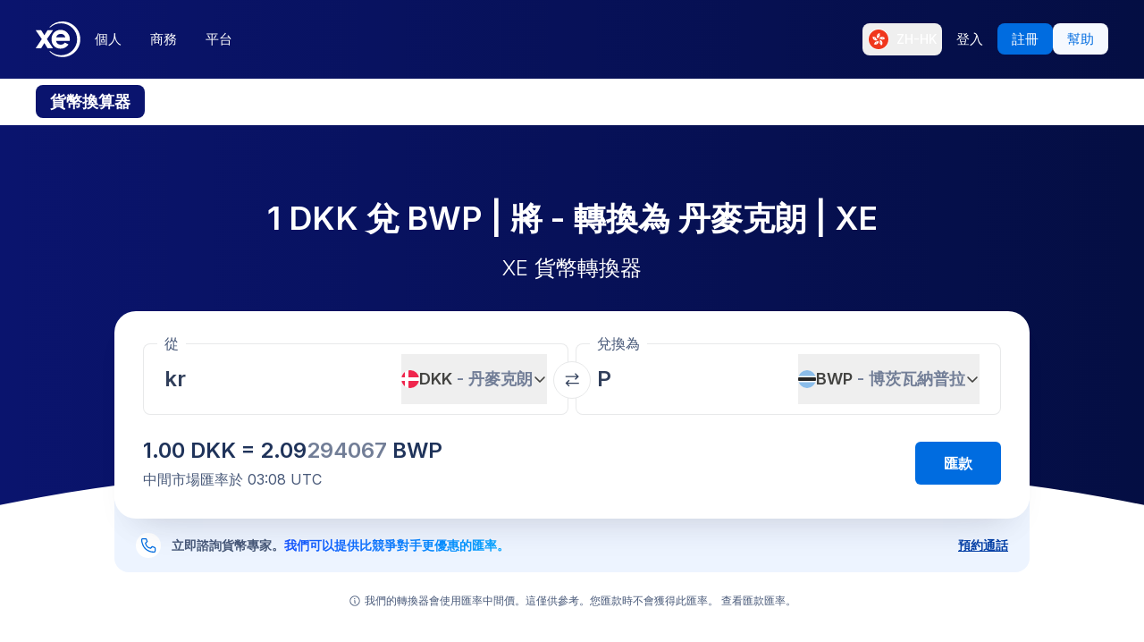

--- FILE ---
content_type: image/svg+xml
request_url: https://www.xe.com/svgs/flags/bwp.static.svg
body_size: 246
content:
<svg xmlns="http://www.w3.org/2000/svg" fill="none" aria-hidden="true" viewBox="0 0 28 20"><path fill="#fff" d="M0 0h28v20H0V0z"/><path fill="#8BBDEA" fill-rule="evenodd" d="M0 6.667h28V0H0v6.667zM0 20h28v-6.667H0V20z" clip-rule="evenodd"/><path fill="#fff" fill-rule="evenodd" d="M0 13.333h28V6.667H0v6.666z" clip-rule="evenodd"/><path fill="#262626" fill-rule="evenodd" d="M0 12h28V8H0v4z" clip-rule="evenodd"/></svg>